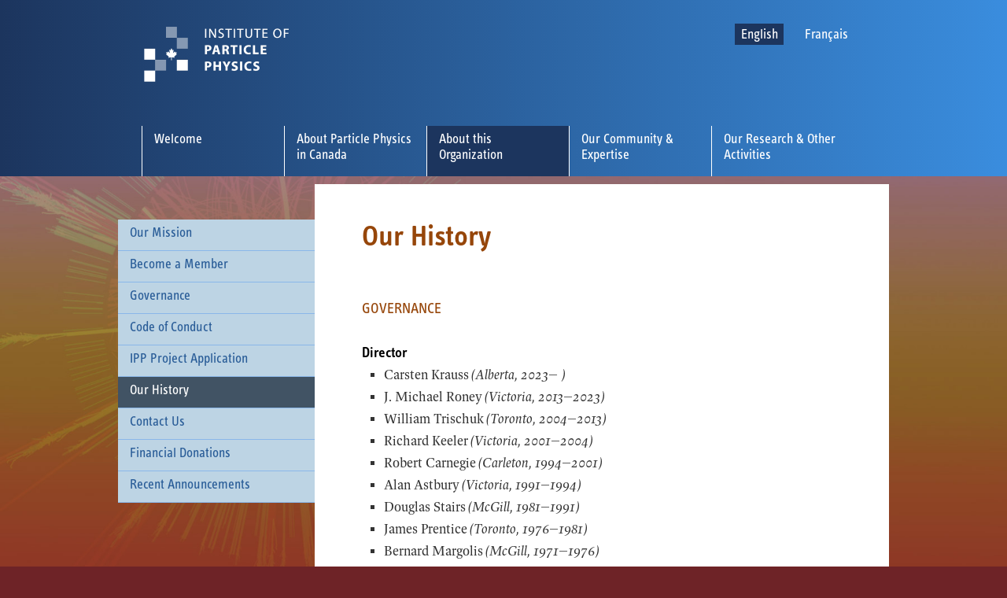

--- FILE ---
content_type: text/html; charset=UTF-8
request_url: https://particlephysics.ca/about-ipp/history/?lang=en
body_size: 14622
content:




<!--
The Institute of Particle Physics website theme is designed and coded by Rocketday Arts, 
a communications studio in Victoria, BC, Canada.  www.rocketday.studio.
 -->


<!DOCTYPE html>
<html dir='ltr' lang='en'>

<head>
	<meta charset='utf-8' />
	<title>:: Institute of Particle Physics :: Our History</title>


	<!-- responsiveness -->
	<meta name='viewport' content='width=device-width, initial-scale=1.0' />


	<!-- favicon -->
	<link rel='icon' type='image/png' href='https://particlephysics.ca/wp/wp-content/themes/ipp2019/images/ipp_favicon_32w.png' />


    <!-- general metadata -->
	<meta name='robots' content='all, index, follow' />
	<meta name='revisit-after' content='3 days' />
	<meta name='description' content='advancing Canadian research &amp; education' />
	<meta name='keywords' content='physics, particle physics, research, Canada, Canadian, science' />
	<meta name='rating' content='general' />


    <!-- Open Graph metadata -->
    <meta property='og:type'          content='website' />
    <meta property='og:title'         content=':: Institute of Particle Physics :: Our History' />
    <meta property='og:site_name'     content='Institute of Particle Physics'/>
    <meta property='og:description'   content='advancing Canadian research &amp; education' />


	<!-- Typekit webfonts, using Rocketday's account -->
	<link rel='stylesheet' href='https://use.typekit.net/fbi0fbb.css' />


	<link rel='stylesheet' media='screen' href='https://particlephysics.ca/wp/wp-content/themes/ipp2019/style.css' />


	<!-- Fathom Analytics, updated 2023-08-28, using Rocketday's paid account -->
	<script src='https://cdn.usefathom.com/script.js' data-site='MWXABZWL' defer></script>


	<!-- JQuery & javascript -->
	<script src='https://particlephysics.ca/wp/wp-content/themes/ipp2019/scripts/jquery-3.4.1.min.js'></script>
	<script src='https://particlephysics.ca/wp/wp-content/themes/ipp2019/scripts/particlephysics.js'></script>


</head>


<body id='history'>
<header>

	<div id='logo_quicklinks_container'>

	<h1 id='logo'><a href='https://particlephysics.ca/?lang=en'><img src='https://particlephysics.ca/wp/wp-content/themes/ipp2019/images/logo_IPP_en_414w.png' width='207' height='76' alt='Institute of Particle Physics' /></a></h1>

	<nav id='global_quicklinks'>

		<a href='https://particlephysics.ca/about-ipp/history/?lang=en' class='selected'>English</a>

		<span class='invisible'> | </span>

		<a href='https://particlephysics.ca/about-ipp/history/?lang=fr' class=''>Fran&ccedil;ais</a>
	</nav>

	<div class='clear'></div>
	</div>

<img src='https://particlephysics.ca/wp/wp-content/themes/ipp2019/images/icon_menu_fff.svg' alt='MENU' width='90' height='32' id='menu_button' />

<nav id='top'>
	<ul>
		<li class='parent_page'><a href='/welcome/?lang=en' class='parent_page '>Welcome</a></li>
		<li class='parent_page'><a href='/particle-physics-canada/overview/?lang=en' class='parent_page '>About Particle Physics in Canada</a>
			<ul class='child_pages'>
				<li class='child_page'><a class='child_page ' href='/particle-physics-canada/overview/?lang=en'>An Overview</a></li><li class='child_page'><a class='child_page ' href='/particle-physics-canada/resources-government/?lang=en'>Resources for Government</a></li><li class='child_page'><a class='child_page ' href='/particle-physics-canada/resources-journalists/?lang=en'>Resources for Journalists</a></li><li class='child_page'><a class='child_page ' href='/particle-physics-canada/resources-students/?lang=en'>Resources for Students</a></li><li class='child_page'><a class='child_page ' href='/particle-physics-canada/job-postings/?lang=en'>Job Postings</a></li><li class='child_page'><a class='child_page ' href='/particle-physics-canada/sapes/?lang=en'>Subatomic Physics Evaluation Section (SAPES)</a></li>
			</ul>
			<div class='clear'></div>
		</li>
		<li class='parent_page'><a href='/about-ipp/mission/?lang=en' class='parent_page current_section'>About this Organization</a>
			<ul class='child_pages'>
				<li class='child_page'><a class='child_page ' href='/about-ipp/mission/?lang=en'>Our Mission</a></li><li class='child_page'><a class='child_page ' href='/about-ipp/become-a-member/?lang=en'>Become a Member</a></li><li class='child_page'><a class='child_page ' href='/about-ipp/governance/?lang=en'>Governance</a></li><li class='child_page'><a class='child_page ' href='/about-ipp/code-of-conduct/?lang=en'>Code of Conduct</a></li><li class='child_page'><a class='child_page ' href='/about-ipp/ipp-project-application/?lang=en'>IPP Project Application</a></li><li class='child_page'><a class='child_page selected' href='/about-ipp/history/?lang=en'>Our History</a></li><li class='child_page'><a class='child_page ' href='/about-ipp/contact/?lang=en'>Contact Us</a></li><li class='child_page'><a class='child_page ' href='/about-ipp/donations/?lang=en'>Financial Donations</a></li><li class='child_page'><a class='child_page ' href='/about-ipp/recent-announcements/?lang=en'>Recent Announcements</a></li>
			</ul>
			<div class='clear'></div>
		</li>
		<li class='parent_page'><a href='/community/major-resources/?lang=en' class='parent_page '>Our Community & Expertise</a>
			<ul class='child_pages'>
				<li class='child_page'><a class='child_page ' href='/community/major-resources/?lang=en'>Major Resources Support & Facilities</a></li><li class='child_page'><a class='child_page ' href='/community/institutional-members/?lang=en'>Institutional Members</a></li><li class='child_page'><a class='child_page ' href='/community/individual-members/?lang=en'>Individual Members</a></li><li class='child_page'><a class='child_page ' href='/community/research-scientists/?lang=en'>IPP Research Scientists</a></li><li class='child_page'><a class='child_page ' href='/community/scientific-council/?lang=en'>Scientific Council</a></li><li class='child_page'><a class='child_page ' href='/community/trustees/?lang=en'>Board of Trustees</a></li><li class='child_page'><a class='child_page ' href='/community/partners/?lang=en'>Partner Organizations</a></li>
			</ul>
			<div class='clear'></div>
		</li>
		<li class='parent_page'><a href='/research-activities/projects-taking-data/?lang=en' class='parent_page '>Our Research & Other Activities</a>
			<ul class='child_pages'>
				<li class='child_page'><a class='child_page ' href='/research-activities/projects-taking-data/?lang=en'>Projects: Currently Taking Data</a></li><li class='child_page'><a class='child_page ' href='/research-activities/projects-construction/?lang=en'>Projects: Under Construction</a></li><li class='child_page'><a class='child_page ' href='/research-activities/projects-finished/?lang=en'>Projects: Finished Taking Data</a></li><li class='child_page'><a class='child_page ' href='/research-activities/reports-position-papers/?lang=en'>Reports & Position Papers</a></li><li class='child_page'><a class='child_page ' href='/research-activities/ipp-50th-anniversary-connect-postdoctoral-fellowship/?lang=en'>IPP 50th Anniversary  Connect Postdoctoral Fellowship</a></li><li class='child_page'><a class='child_page ' href='/research-activities/long-range-plans/?lang=en'>Long Range Plans</a></li><li class='child_page'><a class='child_page ' href='/research-activities/early-career-theory-fellowship/?lang=en'>IPP Early Career Theory Fellowship</a></li><li class='child_page'><a class='child_page ' href='/research-activities/ipp-early-career-theory-fellows/?lang=en'>IPP Early Career Theory Fellows</a></li><li class='child_page'><a class='child_page ' href='/research-activities/undergrad-program-cern/?lang=en'>IPP Summer Student Fellowship Program: Undergraduate Research Experience at CERN & in Canada</a></li><li class='child_page'><a class='child_page ' href='/research-activities/undergrad-program-cern-papers/?lang=en'>IPP Summer Student Fellowship Program Reports</a></li><li class='child_page'><a class='child_page ' href='/research-activities/european-strategy-for-particle-physics-2025/?lang=en'>European Strategy for Particle Physics (2025)</a></li>
			</ul>
			<div class='clear'></div>
		</li></ul>
	<div class='clear'></div>
</nav>
</header>
<div id='page_container'>


	<nav id='subnav'>
	<ul class='child_pages'><li><a class='' href='/research-activities/mission/?lang=en'>Our Mission</a></li><li><a class='' href='/research-activities/become-a-member/?lang=en'>Become a Member</a></li><li><a class='' href='/research-activities/governance/?lang=en'>Governance</a></li><li><a class='' href='/research-activities/code-of-conduct/?lang=en'>Code of Conduct</a></li><li><a class='' href='/research-activities/ipp-project-application/?lang=en'>IPP Project Application</a></li><li><a class='selected' href='/research-activities/history/?lang=en'>Our History</a></li><li><a class='' href='/research-activities/contact/?lang=en'>Contact Us</a></li><li><a class='' href='/research-activities/donations/?lang=en'>Financial Donations</a></li><li><a class='' href='/research-activities/recent-announcements/?lang=en'>Recent Announcements</a></li></ul>
	<div class='clear'></div>
	</nav>
	
<main>
<h2>Our History</h2>
<h3>Governance</h3>
<h4>Director</h4>
<ul class="tight">
<li>Carsten Krauss <em>(Alberta, 2023– )</em></li>
<li>J. Michael Roney <em>(Victoria, 2013–2023)</em></li>
<li>William Trischuk <em>(Toronto, 2004–2013)</em></li>
<li>Richard Keeler <em>(Victoria, 2001–2004)</em></li>
<li>Robert Carnegie <em>(Carleton, 1994–2001)</em></li>
<li>Alan Astbury <em>(Victoria, 1991–1994)</em></li>
<li>Douglas Stairs <em>(McGill, 1981–1991)</em></li>
<li>James Prentice <em>(Toronto, 1976–1981)</em></li>
<li>Bernard Margolis <em>(McGill, 1971–1976)</em></li>
</ul>
<h4>President</h4>
<ul class="tight">
<li>Christine Kraus <em>(SNOLAB, 2024– )</em></li>
<li>Wendy Taylor <em>(York, 2023–2024)</em></li>
<li>Colin Gay <em>(UBC, 2021–2023)</em></li>
<li>Heather Logan <em>(Carleton, 2020–2021)</em></li>
<li>Andreas Warburton <em>(McGill, 2016–2020)</em></li>
<li>Aksel Hallin <em>(Alberta, 2013–2016)</em></li>
<li>Douglas Stairs <em>(McGill, 2000–2013)</em></li>
<li><em>(list to be completed)</em></li>
</ul>
<h4>Secretary</h4>
<ul class="tight">
<li>Adam Ritz <em>(Victoria, 2014–2024)</em></li>
<li>David Bailey <em>(Toronto, 2010–2014)</em></li>
<li>Peter Krieger <em>(Toronto, 2009–2010)</em></li>
<li>David Bailey <em>(Toronto, 2004–2009)</em></li>
<li>Charles Picciotto <em>(Victoria, 2001–2004)</em></li>
<li><em>(list to be completed)</em></li>
</ul>
<h4>Treasurer</h4>
<ul class="tight">
<li>Roger Moore <em>(Alberta, 2024– )</em></li>
<li>Adam Ritz <em>(Victoria, 2014–2024)</em></li>
<li>David Bailey <em>(Toronto, 2010–2014)</em></li>
<li>Peter Krieger <em>(Toronto, 2009–2010)</em></li>
<li>David Bailey <em>(Toronto, 2004–2009)</em></li>
<li>Charles Picciotto <em>(Victoria, 2001–2004)</em></li>
<li><em>(list to be completed)</em></li>
</ul>
<h4>Trustees</h4>
<ul class="tight">
<li>Dag Gillberg <em>(Carleton, 2024–2027)</em></li>
<li>Darren Grant <em>(SFU, 2024–2027)</em></li>
<li>Daniel Stolarski <em>(Carleton, 2024–2027)</em></li>
<li>Alison Lister <em>(UBC, 2023–2026)</em></li>
<li>David Morrissey <em>(TRIUMF, 2023–2026)</em></li>
<li>Nassim Bozorgnia <em>(Alberta, 2022–2025)</em></li>
<li>Christine Kraus <em>(SNOLAB, 2022–2025)</em></li>
<li>Ken Clark <em>(Queen’s, 2021–2024)</em></li>
<li>Blair Jamieson <em>(Winnipeg, 2021–2024)</em></li>
<li>LeeAnn Janissen <em>(2020–2023)</em></li>
<li>Wendy Taylor <em>(York, 2020–2024)</em></li>
<li>Colin Gay <em>(UBC, 2019–2023)</em></li>
<li>Roger Moore <em>(Alberta, 2019–2022)</em></li>
<li>Clarence Virtue <em>(Laurentian, 2018–2021)</em></li>
<li>Heather Logan <em>(Carleton, 2018–2021)</em></li>
<li>Mark Chen <em>(Queen’s, 2017–2020)</em></li>
<li>Pekka Sinervo <em>(Toronto, 2016–2019)</em></li>
<li>Alain Bellerive <em>(Carleton, 2015–2018)</em></li>
<li>Randy Lewis <em>(York, 2015–2018)</em></li>
<li>David Bailey <em>(Toronto, 2014–2017)</em></li>
<li>John Martin <em>(Toronto, 2013–2019)</em></li>
<li>Andreas Warburton <em>(McGill, 2014–2019)</em></li>
<li>Sampa Bhadra <em>(2012–2015)</em></li>
<li>Isabel Trigger <em>(TRIUMF, 2013–2014)</em></li>
<li>Aksel Hallin <em>(Alberta, 2013–2016)</em></li>
<li>Douglas Stairs <em>(McGill, 1995–2013)</em></li>
<li><em>(list to be completed)</em></li>
</ul>
<h3>Theory Postdoctoral Fellowships</h3>
<p>The Institute for Particle Physics (IPP) is committed to supporting excellence in theoretical particle physics in Canada. To this end, from 2006 through 2013, IPP funded a national Theory Fellowship Program which provided partial support for postdoctoral fellows working in theoretical particle physics (or closely related fields) at Canadian universities or major research institutions. The goal of this program was to attract the highest-quality postdoctoral candidates to Canada.</p>
<p>IPP ran a pilot programme in 2006 (jointly funded by the IPP and Perimeter Institute) and full programmes in 2008, 2009, 2010, 2011, 2012, and 2013. Unfortunately, funding cuts rendered it impossible to operate past 2013. </p>
<p>Recipients included: </p>
<ul class="tight">
<li>Andrew Frey <em>(McGill University, 2006)</em></li>
<li>Jurgen Reuter <em>(Carleton University, 2006)</em></li>
<li>Klaus Larjo <em>(University of British Columbia, 2008)</em></li>
<li>Bret Underwood <em>(McGill University, 2008)</em></li>
<li>Thomas Levi <em>(University of British Columbia, 2009)</em></li>
<li>Yi Wang <em>(McGill University, 2009)</em></li>
<li>Ben Burrington <em>(University of Toronto, 2010)</em></li>
<li>Pat Scott <em>(McGill University, 2010)</em></li>
<li>Aleski Kurkela <em>(McGill University, 2011)</em></li>
<li>Marko Taoso <em>(University of British Columbia, 2011)</em></li>
<li>Jacopo Ghiglieri <em>(McGill University, 2012)</em></li>
<li>Brian Shuve <em>(McMaster University, 2012)</em></li>
<li>Dr. Bhubanjyoti Bhattacharya <em>(Université de Montréal, 2013)</em></li>
<li>Dr. Ian Morrison <em>(McGill University, 2013)</em></li>
</ul>

</main><div class='clear'></div>


<footer>
	Contents are Copyright &copy; 2025 Institute of Particle Physics (Canada). Read our <a href='https://particlephysics.ca/copyright-privacy/'>Copyright &amp; Privacy</a> information. <br />
	The background image on this website features a miniature black hole simulation from ATLAS, CERN. <br />
	Website&nbsp;supported&nbsp;by&nbsp;<a href='https://rocketday.studio'>Rocketday.studio</a>.
</footer>
<div class='clear'></div>

<!-- page_container -->
</div>

</body>
</html>


--- FILE ---
content_type: text/css;charset=utf-8
request_url: https://use.typekit.net/fbi0fbb.css
body_size: 629
content:
/*
 * The Typekit service used to deliver this font or fonts for use on websites
 * is provided by Adobe and is subject to these Terms of Use
 * http://www.adobe.com/products/eulas/tou_typekit. For font license
 * information, see the list below.
 *
 * ff-info-text-web-pro:
 *   - http://typekit.com/eulas/00000000000000003b9b0671
 *   - http://typekit.com/eulas/00000000000000003b9b0674
 *   - http://typekit.com/eulas/00000000000000003b9b066e
 * ff-spinoza-web-pro:
 *   - http://typekit.com/eulas/00000000000000003b9b077f
 *   - http://typekit.com/eulas/00000000000000003b9b077d
 *   - http://typekit.com/eulas/00000000000000003b9b077c
 *
 * © 2009-2025 Adobe Systems Incorporated. All Rights Reserved.
 */
/*{"last_published":"2020-11-18 23:25:58 UTC"}*/

@import url("https://p.typekit.net/p.css?s=1&k=fbi0fbb&ht=tk&f=9993.9995.9998.13514.13519.13521&a=468074&app=typekit&e=css");

@font-face {
font-family:"ff-spinoza-web-pro";
src:url("https://use.typekit.net/af/9d30bc/00000000000000003b9b077f/27/l?primer=51e46510a8bcdb92fa139186fdd3d43fc0ac4348ee92477ba51cd46504e98815&fvd=n7&v=3") format("woff2"),url("https://use.typekit.net/af/9d30bc/00000000000000003b9b077f/27/d?primer=51e46510a8bcdb92fa139186fdd3d43fc0ac4348ee92477ba51cd46504e98815&fvd=n7&v=3") format("woff"),url("https://use.typekit.net/af/9d30bc/00000000000000003b9b077f/27/a?primer=51e46510a8bcdb92fa139186fdd3d43fc0ac4348ee92477ba51cd46504e98815&fvd=n7&v=3") format("opentype");
font-display:swap;font-style:normal;font-weight:700;font-stretch:normal;
}

@font-face {
font-family:"ff-spinoza-web-pro";
src:url("https://use.typekit.net/af/0c45ca/00000000000000003b9b077d/27/l?primer=51e46510a8bcdb92fa139186fdd3d43fc0ac4348ee92477ba51cd46504e98815&fvd=i4&v=3") format("woff2"),url("https://use.typekit.net/af/0c45ca/00000000000000003b9b077d/27/d?primer=51e46510a8bcdb92fa139186fdd3d43fc0ac4348ee92477ba51cd46504e98815&fvd=i4&v=3") format("woff"),url("https://use.typekit.net/af/0c45ca/00000000000000003b9b077d/27/a?primer=51e46510a8bcdb92fa139186fdd3d43fc0ac4348ee92477ba51cd46504e98815&fvd=i4&v=3") format("opentype");
font-display:swap;font-style:italic;font-weight:400;font-stretch:normal;
}

@font-face {
font-family:"ff-spinoza-web-pro";
src:url("https://use.typekit.net/af/092c39/00000000000000003b9b077c/27/l?primer=51e46510a8bcdb92fa139186fdd3d43fc0ac4348ee92477ba51cd46504e98815&fvd=n4&v=3") format("woff2"),url("https://use.typekit.net/af/092c39/00000000000000003b9b077c/27/d?primer=51e46510a8bcdb92fa139186fdd3d43fc0ac4348ee92477ba51cd46504e98815&fvd=n4&v=3") format("woff"),url("https://use.typekit.net/af/092c39/00000000000000003b9b077c/27/a?primer=51e46510a8bcdb92fa139186fdd3d43fc0ac4348ee92477ba51cd46504e98815&fvd=n4&v=3") format("opentype");
font-display:swap;font-style:normal;font-weight:400;font-stretch:normal;
}

@font-face {
font-family:"ff-info-text-web-pro";
src:url("https://use.typekit.net/af/6ec034/00000000000000003b9b0671/27/l?primer=51e46510a8bcdb92fa139186fdd3d43fc0ac4348ee92477ba51cd46504e98815&fvd=n4&v=3") format("woff2"),url("https://use.typekit.net/af/6ec034/00000000000000003b9b0671/27/d?primer=51e46510a8bcdb92fa139186fdd3d43fc0ac4348ee92477ba51cd46504e98815&fvd=n4&v=3") format("woff"),url("https://use.typekit.net/af/6ec034/00000000000000003b9b0671/27/a?primer=51e46510a8bcdb92fa139186fdd3d43fc0ac4348ee92477ba51cd46504e98815&fvd=n4&v=3") format("opentype");
font-display:swap;font-style:normal;font-weight:400;font-stretch:normal;
}

@font-face {
font-family:"ff-info-text-web-pro";
src:url("https://use.typekit.net/af/e5cb9e/00000000000000003b9b0674/27/l?primer=51e46510a8bcdb92fa139186fdd3d43fc0ac4348ee92477ba51cd46504e98815&fvd=n6&v=3") format("woff2"),url("https://use.typekit.net/af/e5cb9e/00000000000000003b9b0674/27/d?primer=51e46510a8bcdb92fa139186fdd3d43fc0ac4348ee92477ba51cd46504e98815&fvd=n6&v=3") format("woff"),url("https://use.typekit.net/af/e5cb9e/00000000000000003b9b0674/27/a?primer=51e46510a8bcdb92fa139186fdd3d43fc0ac4348ee92477ba51cd46504e98815&fvd=n6&v=3") format("opentype");
font-display:swap;font-style:normal;font-weight:600;font-stretch:normal;
}

@font-face {
font-family:"ff-info-text-web-pro";
src:url("https://use.typekit.net/af/70e70a/00000000000000003b9b066e/27/l?primer=51e46510a8bcdb92fa139186fdd3d43fc0ac4348ee92477ba51cd46504e98815&fvd=n3&v=3") format("woff2"),url("https://use.typekit.net/af/70e70a/00000000000000003b9b066e/27/d?primer=51e46510a8bcdb92fa139186fdd3d43fc0ac4348ee92477ba51cd46504e98815&fvd=n3&v=3") format("woff"),url("https://use.typekit.net/af/70e70a/00000000000000003b9b066e/27/a?primer=51e46510a8bcdb92fa139186fdd3d43fc0ac4348ee92477ba51cd46504e98815&fvd=n3&v=3") format("opentype");
font-display:swap;font-style:normal;font-weight:300;font-stretch:normal;
}

.tk-ff-spinoza-web-pro { font-family: "ff-spinoza-web-pro",serif; }
.tk-ff-info-text-web-pro { font-family: "ff-info-text-web-pro",sans-serif; }


--- FILE ---
content_type: text/css
request_url: https://particlephysics.ca/wp/wp-content/themes/ipp2019/style.css
body_size: 11365
content:
/*
Theme Name: Institute for Particle Physics 2019
Theme URI: https://www.particlephysics.ca/
Description: This is a custom theme created for the Institute for Particle Physics, coded and designed by Rocketday Arts.
Author: Rocketday Arts
Author URI: http://www.rocketday.com/

Institute for Particle Physics style guide

body text: FF Spinoza Pro
headings & nav: FF Info Text Pro



========================================
MAIN BLOCKS
========================================
*/

:root, 
html,
body
{
	margin: 0;
	padding: 0;
	background-image: url("https://particlephysics.ca/wp/wp-content/themes/ipp2019/images/background_black_hole.jpg");
	background-position: 0px 200px;
	background-size: 100% auto;
	background-repeat: no-repeat;
	background-attachment: scroll;
	background-color: #6e2327;
	color: #333;
	text-align: left;
	font-family: ff-spinoza-web-pro, serif;
	font-weight: 400;
	font-style: normal;
	font-size: 14pt;
	line-height: 1.5;
}

div { display: block; }
.invisible, img#menu_button { display: none; }
.clear { clear: both; }

header
{
	display: block;
	margin: 0 0 10px 0;
	padding: 0;
	color: white;
	background-color: #3A8DDE;
	background: linear-gradient( to left , #3A8DDE 0% , #1C355E 100% );
}

header div#logo_quicklinks_container, 
nav#top
{
	display: block;
	clear: both;
	width: 920px;
	margin: 0 auto 0 auto;
}

header h1
{
	display: block;
	margin: 30px 0 30px 0;
	padding: 0;
	width: 207px;
	height: 76px;
	float: left;
	clear: none;
}

header nav#global_quicklinks
{
	display: block;
	margin: 30px 0 30px 0;
	width: 200px;
	height: 100px;
	float: right;
	clear: none;
	font-family: ff-info-text-web-pro, sans-serif;
	font-weight: 400;
	font-style: normal;
	font-size: 0.9rem;
	line-height: 1.25;
	text-align: right;
}

/*
header nav#global_quicklinks div#newsletter-button
{
	display: inline-block;
	height: 1.5rem;
	position: relative;
	top: 5px;
}
*/

div#page_container
{
	display: block;
	width: 980px;
	margin: 0 auto;
}

nav#subnav
{
	display: block;
	background-color: #bdd4e4;
	float: left;
	clear: none;
	width: 250px;
	min-height: 100px;
	margin-top: 45px;
}

main
{
	display: block;
	width: 610px;
	min-height: 300px;
	padding: 45px 60px;
	background-color: white;
	float: right;
	clear: none;
	border-bottom: 15px solid #ddd; 
}

body#welcome main
{
	width: 860px;
	min-height: 200px;
	padding: 30px;
	margin: 0 auto 0 auto;
	float: none;
	clear: both;
}

body#welcome main div#featured_project
{
	width: 310px;
	margin: 0 1rem 0 0;
	float: left;
	clear: none;
}

body#welcome main div#featured_project div#slideshow
{
	position: relative;
	width: 310px;
	height: 380px;
}

body#welcome main div#featured_project div#slideshow div.single_project
{
	position: absolute;
	top: 0;
	left: 0;
}

body#welcome main div#welcome_page_content
{
	width: 500px;
	float: left;
}

footer
{
	display: block;
	width: 610px;
	float: right;
	clear: none;
	padding: 15px 60px;
	color: #bd7a68;
	font-family: ff-info-text-web-pro, sans-serif;
	font-size: 0.675rem;
	text-align: left; 
}


/*
========================================
LINKS
========================================
*/

a
{
	color: #2a5d98;
	text-decoration: none;
}

a:hover
{
	color: #2a5d98;
	text-decoration: underline;
}

footer a, 
footer a:hover
{
	color: #d19774;
}

/*
========================================
NAV
========================================
*/

/* general nav sizes */
nav ul
{
	display: block;
	margin: 0;
	padding: 0;
	list-style-type: none;
	font-family: ff-info-text-web-pro, sans-serif;
	font-weight: 400;
	font-style: normal;
	font-size: 0.9rem;
	line-height: 1.25;
}

nav ul li
{
	display: block;
	margin: 0;
	padding: 0;
	list-style-type: none;
	float: left;
	clear: none;
}

nav#top ul li a.parent_page { border-left: 1px solid white; }
nav#top ul li ul.child_pages li a,
nav#subnav ul.child_pages li a { border-left: 0; }

nav#top ul li a,
nav#subnav ul.child_pages li a
{
	display: block;
	width: 150px;
	height: 45px;
	font-weight: 400;
	padding: 7px 15px 12px 15px;
	margin: 0;
}

nav#top ul li ul.child_pages, 
nav#subnav ul.child_pages
{
	display: block;
	height: auto;
	padding: 0;
	margin: 0;
	width: 250px;
}

nav#top ul li ul.child_pages
{
	display: none;
	position: absolute;
	z-index: 20;
	background-color: #3A8DDE;
	border-top: 1px solid white;
	border-left: 1px solid white;
}

nav#top ul li:hover ul.child_pages { display: block; }
nav#subnav ul.child_pages { display: block; }

nav#top ul li ul.child_pages li a,
nav#subnav ul.child_pages li a
{
	width: 220px;
	height: auto;
	padding: 7px 15px 12px 15px;
	border-bottom: 1px solid #8AB7E9;
}

/* general nav colours */
nav#global_quicklinks a, 
nav#global_quicklinks a:hover { color: white; }

header nav#global_quicklinks a
{
	display: inline-block;
	margin: 0 0.8rem 0.8rem 0;
	padding: 0.2rem 0.4rem;
}

nav#global_quicklinks a.selected,
ul.child_pages a.selected { background-color: #1C355E; }

nav#top ul li a
{
	color: white;
	border-left: 1px solid white;
}

nav#top ul li a:hover, 
a.project:hover
{
	color: white;
	background-color: #2a5d98;
	text-decoration: none;
}

nav#top ul li a.current_section { background-color: #1C355E; }
nav#subnav ul.child_pages li a { color: #2a5d98; }

nav#subnav ul.child_pages li a:hover
{
	color: white;
	background-color: #8ea0af;
	text-decoration: none;
}

nav#subnav ul.child_pages li a.selected
{
	color: white;
	background-color: #415364;
}

/*
========================================
MAIN
========================================
*/

main h2
{
	margin: 0 0 1.5rem 0;
	font-family: ff-info-text-web-pro, sans-serif;
	font-size: 2rem;
	line-height: 1.2;
	font-weight: 600;
	font-style: normal;
	color: #96460A;
}

main h3
{
	margin: 3rem 0 0 0;
	font-family: ff-info-text-web-pro, sans-serif;
	font-size: 1rem;
	line-height: 1.5rem;
	font-weight: 400;
	font-style: normal;
	text-transform: uppercase; 
	font-variant-caps: small-caps;
	font-feature-settings: "smcp";
	color: #96460A;
}

main h4
{
	margin: 1.5rem 0 0 0;
	font-family: ff-info-text-web-pro, sans-serif;
	font-size: 1rem;
	line-height: 1.5rem;
	font-weight: 600;
	font-style: normal;
	color: black;
}

main p { margin: 1.5rem 0 0 0; }

main p.largetext
{
	margin: 0;
	font-size: 1.5rem;
	line-height: 1.25;
}

main ul, ol
{
	margin: 0;
	padding: 0;
}

main ul li
{
	margin: 0.75rem 0 0 1.5rem;
	list-style-type: square;
}

main ul.tight li {
	margin: 0 0 0 1.5rem;
}


main ol li
{
	margin: 0.75rem 0 0 1.5rem;
	list-style-type: decimal;
}


main img.size-large { margin: 1.5rem 0 0 0; }

div.alignleft,
img.alignleft
{
	margin: 1.5rem 1.5rem 1.5rem 0;
	float: left;
	clear: none;
}

div.alignright,
img.alignright
{
	margin: 1.5rem 0 1.5rem 1.5rem;
	float: right;
	clear: none;
}

.caption, 
.caption a,
main p.wp-caption-text
{
	font-family: ff-info-text-web-pro, sans-serif;
	font-size: 0.675rem;
	color: #788896;
}

main p.wp-caption-text { margin: 0; }

.note
{
	font-style: italic;
	color: #888;
}

table.project_metadata { margin: 1.5rem 0 0 0; }

table.project_metadata th
{
	width: 40%;
	padding: 0.25rem 0.75rem;
	text-align: right;
	font-family: ff-info-text-web-pro, sans-serif;
	font-weight: 400;
	font-style: normal;
	font-size: 0.9rem;
	line-height: 1.25;
	color: #777;
	background-color: #ddd;
}

table.project_metadata td
{
	width: 60%;
	padding: 0.25rem 0.75rem;
	text-align: left;
	font-family: ff-info-text-web-pro, sans-serif;
	font-weight: 400;
	font-style: italic;
	font-size: 0.9rem;
	line-height: 1.25;
	background-color: #eee;
}

strong {
	font-weight: bold; 
}

em {
	font-style: italic;
}

mark {
	background-color: #f6f3a6; 
}

/*
========================================
PROJECT LIST
========================================
*/

div#project_list { margin: 42px 0 0 0; }

a.project
{
	display: block;
	margin: 0 15px 15px 0;
	width: 290px;
	float: left;
	clear: none;
	color: white;
	background-color: #3A8DDE;
	font-family: ff-info-text-web-pro, sans-serif;
	font-weight: 400;
	font-size: 0.9rem;
	line-height: 1.25;
}

a.project img
{
	display: block;
	margin: 0;
	padding: 0;
	border: 0;
}

a.project div.project_title
{
	margin: 0;
	padding: 7px 20px;
	width: 250px;
	min-height: 42px;
	text-align: center;
}

a.project div.project_title span.note { color: #95bee6; }

/*
========================================
EDIT IN WORDPRESS LINK
========================================
*/

a.editlink
{
	display: block;
	position: fixed;
	bottom: 0px;
	left: 0px;
	opacity: 0.8;
	width: 90px;
	padding: 9px 18px;
	margin: 0 0 18px 0;
	border-top-right-radius: 5px;
	border-bottom-right-radius: 5px;
	background-color: #8a7f5b;
	color: #eadbaf;
	font-size: 0.8rem;
	font-family: ff-info-text-web-pro, sans-serif;
	font-weight: normal;
	font-style: normal;
}

a.editlink:hover
{
	color: #eadbaf !important;
	border-color: #eadbaf !important;
}

/* ==================== RESPONSIVE DESIGN */

@media screen and (max-width : 990px)
{
	header div#logo_quicklinks_container, 
			nav#top
	{
		display: block;
		clear: both;
		float: none;
		width: 90% !important;
		margin: 0 auto 0 auto;
	}
	
	header { padding-bottom: 20px; }
	header nav#global_quicklinks { width: 100px; }
	
	img#menu_button
	{
		display: block !important;
		width: 90px;
		margin: 15px auto;
	}
	
	nav#top
	{
		display: none;
		clear: both;
	}
	
	nav ul li.parent_page
	{
		display: block !important;
		width: 100%;
		clear: both;
		float: none;
	}
	
	nav ul li.parent_page a.parent_page, 
			nav ul li.parent_page a.parent_page:hover, 
			nav ul li.parent_page a.current_section, 
			nav ul li.parent_page a.current_section:hover
	{
		display: block !important;
		width: calc(100% - 30px) !important;
		height: auto !important;
		margin: 20px 0 0 0 !important;
		padding: 7px 15px 12px 15px;
		color: #1C355E !important;
		background-color: white !important;
		clear: both;
		float: none;
		border-bottom: none;
	}
	
	nav#top ul li ul.child_pages
	{
		display: block !important;
		width: calc(100% - 50px) !important;
		position: relative;
		margin-left: 30px;
		float: none;
		clear: both;
		background-color: transparent !important;
		border-top: none;
		border-left: 10px solid white;
	}
	
	nav#top ul li ul.child_pages li
	{
		border: none;
		background-color: #3A8DDE;
	}
	
	nav#top ul li ul.child_pages li, 
		nav#top ul li ul.child_pages li a
	{
		display: inline-block !important;
		width: auto !important;
		float: none;
		clear: both;
	}
	
	nav#top ul li ul.child_pages li a { border: 1px solid #8AB7E9; }
	
	div#page_container
	{
		width: 90% !important;
		max-width: 730px;
	}
	
	nav#subnav { display: none; }
	div#featured_project { display: none; }
		
	main, 
	body#welcome main, 
	footer
	{
		float: none;
		clear: both;
		width: 90% !important;
		max-width: 90%;
		padding-left: 5%;
		padding-right: 5%;
		margin-left: 0;
		margin-right: 0;
	}

	div#welcome_page_content {
		width: 100% !important;
		float: none; 
		clear: both; 
	}

	main img,
	main embed,
	main iframe, 
	main div.wp-caption, 
	main div.wp-caption img.size-large, 
	main div.wp-caption p.wp-caption-text,
	main img.alignnone.size-full,
	main img.alignnone.size-large
	{
		width: 100% !important;
		max-width: 100%;
		height: auto;
		float: none !important; 
		clear: both !important; 
		margin-left: 0 !important;  
		margin-right: 0 !important;  
	}
}

@media screen and (max-width : 755px)
{
	div#project_list a.project
	{
		margin: 0 auto 15px auto;
		float: none;
		clear: both;
	}
}


--- FILE ---
content_type: image/svg+xml
request_url: https://particlephysics.ca/wp/wp-content/themes/ipp2019/images/icon_menu_fff.svg
body_size: 1090
content:
<?xml version="1.0" encoding="utf-8"?>
<!-- Generator: Adobe Illustrator 23.0.6, SVG Export Plug-In . SVG Version: 6.00 Build 0)  -->
<svg version="1.1" id="Layer_1" xmlns="http://www.w3.org/2000/svg" xmlns:xlink="http://www.w3.org/1999/xlink" x="0px" y="0px"
	 viewBox="0 0 90 32" style="enable-background:new 0 0 90 32;" xml:space="preserve">
<style type="text/css">
	.st0{fill:#FFFFFF;stroke:#FCFCFC;stroke-width:3;stroke-linecap:round;stroke-miterlimit:10;}
	.st1{fill:#FFFFFF;}
</style>
<title>Artboard 1 copy 9</title>
<line class="st0" x1="5" y1="9" x2="33" y2="9"/>
<line class="st0" x1="5" y1="16" x2="33" y2="16"/>
<line class="st0" x1="5" y1="23" x2="33" y2="23"/>
<path class="st1" d="M47,20.7h-1.4l-2.9-7.2v7.2h-2v-9.8h3l2.6,6.8l2.7-6.8H52v9.8h-2v-7.2L47,20.7z"/>
<path class="st1" d="M55,20.7v-9.8h6.3v1.7H57v2.2h4.3v1.7H57V19h4.3v1.7L55,20.7z"/>
<path class="st1" d="M70.6,20.7l-4.5-6.1v6.1h-2v-9.8h1.8l4.5,6.1v-6.1h2v9.8H70.6z"/>
<path class="st1" d="M83.3,16c0,3.1-1.2,4.8-4,4.8s-3.9-1.7-3.9-4.8v-5.1h2v5.4c0,1.9,0.8,2.8,1.9,2.8s1.9-0.9,1.9-2.8v-5.4h2
	L83.3,16z"/>
</svg>


--- FILE ---
content_type: application/javascript
request_url: https://particlephysics.ca/wp/wp-content/themes/ipp2019/scripts/particlephysics.js
body_size: 441
content:


$(document).ready(function( $ ) {



	// toggle menu for narrow screens

    $( "#menu_button" ).click( function() {
        $( "#top" ).toggle( "slow" );
    });



	// rotating slideshow on welcome page of projects

	$("#slideshow > div.single_project:gt(0)").hide();

	setInterval(function() { 
	  $('#slideshow > div.single_project:first')
		.fadeOut(800)
		.next()
		.fadeIn(800)
		.end()
		.appendTo('#slideshow');
	},  4000);



})
